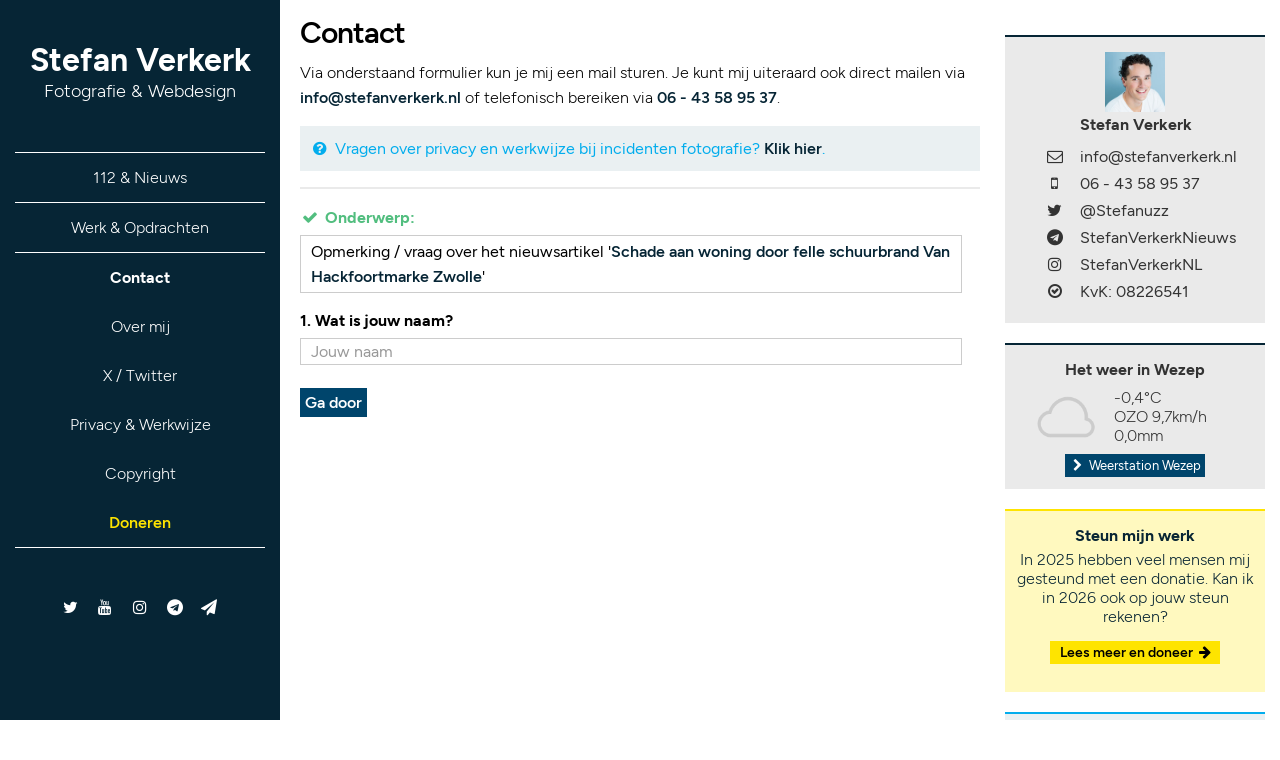

--- FILE ---
content_type: text/html; charset=UTF-8
request_url: https://www.stefanverkerk.nl/contact/vragen/nieuws_12765/
body_size: 5435
content:
<!doctype html>
<!--[if lt IE 7]>      <html class="no-js lt-ie9 lt-ie8 lt-ie7" lang=""> <![endif]-->
<!--[if IE 7]>         <html class="no-js lt-ie9 lt-ie8" lang=""> <![endif]-->
<!--[if IE 8]>         <html class="no-js lt-ie9" lang=""> <![endif]-->
<!--[if gt IE 8]><!--> <html class="no-js" lang=""> <!--<![endif]-->
    <head>
        <meta charset="utf-8">
        <meta http-equiv="X-UA-Compatible" content="IE=edge,chrome=1">
        <title>Contact - Stefan Verkerk Fotografie &amp; Webdesign</title>
        <meta name="description" content="">
        <meta name="viewport" content="width=device-width, initial-scale=1.0, maximum-scale=1.0">
		<meta name="twitter:card" content="summary" />
		<meta name="twitter:site" content="@stefanuzz" />
		<meta name="twitter:creator" content="@stefanuzz" />
		<meta property="og:url" content="https://www.stefanverkerk.nl/contact/" />
		<meta property="og:title" content="Contactgegevens Stefan Verkerk" />
		<meta property="og:type" content="article" />
		<meta property="og:description" content="Neem contact op met Stefan Verkerk via info@stefanverkerk.nl" />
		<meta property="og:image" content="https://www.stefanverkerk.nl/img/overmij.jpg" />
		<meta property="og:site_name" content="Stefan Verkerk Fotografie en Webdesign" />
		<meta property="og:locale" content="nl_NL" />                <link rel="apple-touch-icon" sizes="180x180" href="/img/icon-default-2023/apple-touch-icon.png">
        <link rel="icon" type="image/png" sizes="32x32" href="/img/icon-default-2023/favicon-32x32.png">
        <link rel="icon" type="image/png" sizes="16x16" href="/img/icon-default-2023/favicon-16x16.png">
        <link rel="manifest" href="/img/icon-default-2023/site.webmanifest">
        <link rel="mask-icon" href="/img/icon-default-2023/safari-pinned-tab.svg" color="#5bbad5">
        <meta name="msapplication-TileColor" content="#062535">
        <meta name="theme-color" content="#062535">
        <meta name="application-name" content="StefanVerkerk.nl">
        <link rel="alternate" type="application/rss+xml" title="Nieuws artikelen RSS" href="/rss/" />  
        <link rel="stylesheet" href="//maxcdn.bootstrapcdn.com/font-awesome/4.7.0/css/font-awesome.min.css">
        <link rel="stylesheet" href="/css/main.css">
        <link rel="stylesheet" href="/css/animate.min.css">
        <link rel="stylesheet" href="/css/weatherfont.css">
        <link rel="stylesheet" href="/css/weather-icons-wind.min.css">  
        <link rel="stylesheet" href="/css/pbox.v2.css">  
        <link rel="stylesheet" href="/css/flickity.css">  
        <script src="/js/jquery.js" dfer></script>
        <script src="/js/jquery-ui.min.js" dfer></script>
        <script src="/admin/js/datepicker-nl.js"></script>
        <script src="/js/hammer.js" dfer></script>
        <script src="/js/timer.js" dfer></script>
        <script src="/js/pbox.v2.js?a" dfer></script>
        <script src="/js/flickity.js" dfer></script>
        <script src="/js/main.js?20260122" dfer></script> 
        <script src="/js/base64.js" dfer></script> 
        <script src="/js/cookie.js" dfer></script>   
        <script src="/js/highcharts.61.min.js" dfer></script> 
        <script src="/js/viewport.js" dfer></script>
        <script src="/js/doneren.js" dfer></script>
        <script type="text/javascript">
                    var _paq=window._paq=window._paq||[];_paq.push(["trackPageView"]),_paq.push(["enableLinkTracking"]),function(){var e="//www.stefanverkerk.nl/piwik/";_paq.push(["setTrackerUrl",e+"matomo.php"]),_paq.push(["setSiteId","1"]);var a=document,t=a.createElement("script"),p=a.getElementsByTagName("script")[0];t.type="text/javascript",t.async=!0,t.src=e+"matomo.js",p.parentNode.insertBefore(t,p)}();
        </script>
    </head>
    <body>

    <div id="navigatie">

        <div id="logo">
                            <a href="/" data-action="voorpagina">Stefan Verkerk<br />
                <span class="sublogo">Fotografie &amp; Webdesign</span>
                        </a>
        </div>

        <div id="menu">
            <ul class="menu">
                                <li class="menu " data-menu="nieuws"><a href="/" data-action="voorpagina">112 &amp; Nieuws</a></li>
                <li class="submenu" data-menu="nieuws">
                    <ul data-menu="nieuws">
                        <li><a href="/nieuws/" data-action="nieuws" title="Overzicht nieuws van ongevallen en branden op de Noord-Veluwe">Nieuwsarchief</a></li>
                        <li><a href="/foto/" data-action="foto" title="Foto archief met foto's van ongevallen en branden op de Noord-Veluwe">Foto's</a></li>
                        <li><a href="/video/" data-action="video" title="Archief met video's van ongevallen en branden op de Noord-Veluwe">Video's</a></li>
                        <li><a href="/kaart/" data-action="kaart" title="Locatie nieuwsartikelen en incidenten op een kaart">Kaart</a></li>
                        <li><a href="/p2000/" data-action="alarmeringen" title="P2000 alarmeringen brandweer, politie en traumahelikopter op de Noord-Veluwe">P2000</a></li>
                        <li><a href="/hetweer/" data-action="hetweer" title="Actuele waarnemingen Weerstation Wezep">Weerstation</a></li>
                                                <li class="menu-doneren"><a href="/doneren/" data-action="Doneren" title="Doneren">Doneren</a></li>
                    </ul>
                </li>
                                <li class="menu" data-menu="werk"><a href="/werk/" title="Werk &amp; Opdrachten door Stefan Verkerk" data-action="werk">Werk &amp; Opdrachten</a></li>
                <li class="submenu" data-menu="werk">   
                    <ul data-menu="werk">
                        <li><a href="https://beeldbank.svfw.nl/" target="_blank" title="Beeldbank Stefan Verkerk Fotografie en Webdesign">Beeldbank</a></li>
                        <li><a href="/portfolio/" data-action="portfolio" title="Fotografie portfolio van Stefan Verkerk">Portfolio</a></li>
                        <li><a href="/projecten/" data-action="projecten" title="Fotografie projecten door Stefan Verkerk">Projecten</a></li>
                        <li><a href="/webdesign/" data-action="webdesign" title="Webdesign portfolio Stefan Verkerk">Webdesign</a></li>
                    </ul>
                </li>
                                <li class="menu actief" data-menu="contact"><a href="/contact/" title="Neem contact op met Stefan Verkerk" data-action="contact">Contact</a></li>
                <li class="submenu submenuOpen" data-menu="contact">   
                    <ul data-menu="contact">
                        <li><a href="/overmij/" data-action="overmij" title="Meer informatie over Stefan Verkerk">Over mij</a></li>
                        <li><a href="https://x.com/bouwfotograaf" target="_blank" title="Tweets van Stefan Verkerk (@Bouwfotograaf)">X / Twitter</a></li>
                        <li><a href="/privacy/" data-action="privacy" title="Privacy &amp; Werkwijze">Privacy &amp; Werkwijze</a></li>
                        <li><a href="/copyright/" data-action="copyright" title="Copyright &amp; Disclaimer">Copyright</a></li>
                        <li class="menu-doneren"><a href="/doneren/" data-action="Doneren" title="Doneren">Doneren</a></li>
                    </ul>
                </li>
            </ul>

            <div id="social">
                <a href="https://x.com/bouwfotograaf" target="_blank" title="Stefan Verkerk op Twitter: @Bouwfotograaf"><i class="fa fa-twitter fa-fw"></i></a> <a href="//www.youtube.com/user/stefanverkerknl" target="_blank" title="Stefan Verkerk op YouTube: StefanVerkerkNL"><i class="fa fa-youtube fa-fw"></i></a> <a href="//www.instagram.com/stefanverkerknl" target="_blank" title="Stefan Verkerk op Instagram: StefanVerkerkNL"><i class="fa fa-instagram fa-fw"></i></a> <a href="//telegram.me/stefanverkerknieuws" title="Stefan Verkerk Nieuws op Telegram: @StefanVerkerkNieuws"><i class="fa fa-telegram fa-fw"></i></a> <a href="//telegram.me/stefanverkerk" title="Stefan Verkerk op Telegram: @StefanVerkerk"><i class="fa fa-send fa-fw"></i></a>
            </div>
        </div>

    </div>

    <div id="container">
        
        
        <div id="submenu">
            <ul>
                                <li><a href="/overmij/" data-action="overmij">Over mij</a></li><li><a href="/twitter/" data-action="twitter">Twitter</a></li><li><a href="/privacy/" data-action="privacy">Privacy &amp; Werkwijze</a></li><li><a href="/copyright/" data-action="copyright">Copyright</a></li><li class="menu-doneren"><a href="/doneren/" data-action="Doneren" title="Doneren">Doneren</a></li>
                            </ul>
        </div>

        <div id="content">
            <div class="contentPadding">

<h2 class="nieuwsTitel">Contact</h2>

	Via onderstaand formulier kun je mij een mail sturen. Je kunt mij uiteraard ook direct mailen via <a href="mailto:info@stefanverkerk.nl" target="_blank" title="Emailadres Stefan Verkerk">info@stefanverkerk.nl</a> of telefonisch bereiken via <a href="tel:0031643589537" target="_blank" title="Telefoonnummer Stefan Verkerk">06 - 43 58 95 37</a>.<p />

	<div class="contactPrivacy">
		<i class="fa fa-question-circle fa-fw"></i> Vragen over privacy en werkwijze bij incidenten fotografie? <a href="/privacy/" data-action="privacy" title="Meer informatie over privacy en werkwijze">Klik hier</a>.
	</div>

	<hr class="contactlijn" />

		<div class="contactStap">

		<div class="contactBlokLinks contactValid">
			<i class="fa fa-check fa-fw"></i> Onderwerp:
		</div>
		<div class="contactBlokRechts">
			<div class="contactOnderwerp contactItemId" data-id="nieuws_12765">
				Opmerking / vraag over het nieuwsartikel '<a href="/nieuws/12765/schade_aan_woning_door_felle_schuurbrand_van_hackfoortmarke_zwolle/" target="_blank" title="Nieuws: Schade aan woning door felle schuurbrand Van Hackfoortmarke Zwolle">Schade aan woning door felle schuurbrand Van Hackfoortmarke Zwolle</a>'			</div>
		</div>

	</div>
		<div class="contactStap contactStap1">

		<div class="contactBlokLinks">
			<b>1. Wat is jouw naam?</b>
		</div>
		<div class="contactBlokRechts">
			<input type="text" class="contactNaam" placeholder="Jouw naam" name="naam" />
		</div>

	</div>

	<div class="contactStap contactStap2 nonactief" style="display:none; overflow:hidden;">
		<div class="contactBlokLinks">
			<b>2. Wat is jouw emailadres?</b>
		</div>
		<div class="contactBlokRechts">
			<input type="text" class="contactEmailadres" placeholder="Jouw emailadres" name="emailadres" />
		</div>
	</div>

	<div class="contactStap contactStap3 nonactief" style="display:none; overflow:hidden;">
		<div class="contactBlokLinks">
			<b>3. Wat is jouw telefoonnummer?</b>
		</div>
		<div class="contactBlokRechts">
			<input type="text" class="contactTelefoonnummer" placeholder="Jouw telefoonnummer (niet verplicht)" name="telefoon" />
		</div>
	</div>

	<div class="contactStap contactStap4 nonactief" style="display:none; overflow:hidden;">
		<div class="contactBlokLinks">
			<b>4. Typ hieronder jouw opmerking en/of vraag:</b>
		</div>
		<div class="contactBlokRechts">
			<textarea style="width:calc(100% - 20px);" rows="10" placeholder="Hier kun je je opmerking en/of vraag intypen..." class="contactBericht"></textarea>
		</div>
	</div>

	<span class="button gaVerder">Ga door</span><p />

</div>

<script>
$.fn.selectRange = function(start, end) {
    if(end === undefined) {
        end = start;
    }
    return this.each(function() {
        if('selectionStart' in this) {
            this.selectionStart = start;
            this.selectionEnd = end;
        } else if(this.setSelectionRange) {
            this.setSelectionRange(start, end);
        } else if(this.createTextRange) {
            var range = this.createTextRange();
            range.collapse(true);
            range.moveEnd('character', end);
            range.moveStart('character', start);
            range.select();
        }
    });
};

$.fn.extend({
    animateCss: function (animationName) {
        var animationEnd = 'webkitAnimationEnd mozAnimationEnd MSAnimationEnd oanimationend animationend';
        $(this).addClass('animated ' + animationName).one(animationEnd, function() {
            $(this).removeClass('animated ' + animationName);
        });
    }
});

function stap1(){
	if($('.contactNaam').val().length > 0){
		$('.contactStap1 input').removeClass('animated shake errorInput');
		$('.contactStap1 .contactBlokLinks').animate({
			opacity: '0'
		}, 200, function(){
			$('.contactStap1 .contactBlokLinks').addClass('contactValid').html('<i class="fa fa-check fa-fw"></i> Jouw naam:');
			$('.contactStap1 .contactBlokLinks').animate({
				opacity: '1'
			}, 200);
			$('.contactStap2').removeClass('nonactief');
			$('.contactStap2').slideDown();
			$('.contactStap2 .contactBlokLinks').addClass('animated fadeInLeft');			
			$('.contactStap2 .contactBlokRechts').addClass('animated fadeInLeft');
			$('.contactStap2 .contactBlokRechts input').focus();
		});
	}else{
		$('.contactStap1 input').animateCss('shake');
		$('.contactStap1 input').addClass('errorInput');
		$('.contactStap1 .contactBlokLinks').addClass('errorText');
	}
}
function stap2(){
	if($('.contactEmailadres').val().length > 0){		
		$('.contactStap2 input').removeClass('animated shake errorInput');
		$('.contactStap2 .contactBlokLinks').animate({
			opacity: '0'
		}, 200, function(){
			$('.contactStap3').removeClass('nonactief');
			$('.contactStap2 .contactBlokLinks').addClass('contactValid').html('<i class="fa fa-check fa-fw"></i> Jouw emailadres:');
			$('.contactStap2 .contactBlokLinks').animate({
				opacity: '1'
			}, 200);
			$('.contactStap3').slideDown();
			$('.contactStap3 .contactBlokLinks').addClass('animated fadeInLeft');			
			$('.contactStap3 .contactBlokRechts').addClass('animated fadeInLeft');
			$('.contactStap3 .contactBlokRechts input').focus();
		});
	}else{
		$('.contactStap2 input').animateCss('shake');
		$('.contactStap2 input').addClass('errorInput');
		$('.contactStap2 .contactBlokLinks').addClass('errorText');
	}
}
function stap3(){
	if($('.contactTelefoonnummer').val().length > 0){
		$('.gaVerder').fadeOut(200);
		$('.contactStap3 .contactBlokLinks').animate({
			opacity: '0'
		}, 200, function(){
			$('.contactStap3').removeClass('nonactief');		
			$('.contactStap3 .contactBlokLinks').addClass('contactValid').html('<i class="fa fa-check fa-fw"></i> Jouw telefoonnummer:');
			$('.contactStap3 .contactBlokLinks').animate({
				opacity: '1'
			}, 200);
			$('.contactStap4').slideDown();
			if($('.contactNaam').val().length > 0){
				groet = '\n\n\nMet vriendelijke groet,\n' + $('.contactNaam').val();
			}else{
				groet = '';
			}
			$('.contactStap4').removeClass('nonactief');
			$('.contactStap4 textarea').val('Goedemorgen Stefan,\n' + groet);
			$('.contactStap4 textarea').selectRange(21);
			$('.contactStap4 .contactBlokLinks').addClass('animated fadeInLeft');			
			$('.contactStap4 .contactBlokRechts').addClass('animated fadeInLeft');
			$('.contactStap4 .contactBlokRechts textarea').focus();
			$('.gaVerder').html('Verstuur bericht');
			$('.gaVerder').fadeIn(200);
		});
	}else{
		$('.contactStap4').slideDown();
		$('.gaVerder').fadeOut(200);
		if($('.contactNaam').val().length > 0){
			groet = '\n\n\nMet vriendelijke groet,\n' + $('.contactNaam').val();
		}else{
			groet = '';
		}
		$('.contactStap4').removeClass('nonactief');
		$('.contactStap4 textarea').val('Goedemorgen Stefan,\n' + groet);
		$('.contactStap4 textarea').selectRange(21);
		$('.contactStap4 .contactBlokLinks').addClass('animated fadeInLeft');			
		$('.contactStap4 .contactBlokRechts').addClass('animated fadeInLeft');
		$('.contactStap4 .contactBlokRechts textarea').focus();
		$('.gaVerder').html('Verstuur bericht');
		$('.gaVerder').fadeIn(200);
	}
}

var pD;

function stapSubmit(){
	if($('.contactNaam').val().length > 0){
		door = true;
		$('.contactStap1 input').removeClass('animated shake errorInput');
		if(!($('.contactStap1 .contactBlokLinks').hasClass('contactValid'))){
			$('.contactStap1 .contactBlokLinks').animate({
				opacity: '0'
			}, 200, function(){
				$('.contactStap1 .contactBlokLinks').addClass('contactValid').html('<i class="fa fa-check fa-fw"></i> Jouw naam:');
				$('.contactStap1 .contactBlokLinks').animate({
					opacity: '1'
				}, 200);
			});
		}
	}else{
		$('.contactStap1 .contactBlokLinks').removeClass('contactValid');
		$('.contactStap1 .contactBlokLinks').html('<b>1. Wat is jouw naam?</b>');
		$('.contactStap1 input').animateCss('shake');
		$('.contactStap1 input').addClass('errorInput');
		$('.contactStap1 .contactBlokLinks').addClass('errorText');
		door = false;
	}

	if($('.contactEmailadres').val().length > 0){
		$('.contactStap2 input').removeClass('animated shake errorInput');
		if(!($('.contactStap2 .contactBlokLinks').hasClass('contactValid'))){
			$('.contactStap2 .contactBlokLinks').animate({
				opacity: '0'
			}, 200, function(){
				$('.contactStap2 .contactBlokLinks').addClass('contactValid').html('<i class="fa fa-check fa-fw"></i> Jouw emailadres:');
				$('.contactStap2 .contactBlokLinks').animate({
					opacity: '1'
				}, 200);
			});
		}
	}else{
		$('.contactStap2 .contactBlokLinks').removeClass('contactValid');
		$('.contactStap2 .contactBlokLinks').html('<b>2. Wat is jouw emailadres?</b>');
		$('.contactStap2 input').animateCss('shake');
		$('.contactStap2 input').addClass('errorInput');
		$('.contactStap2 .contactBlokLinks').addClass('errorText');
		door = false;
	}

	if($('.contactBericht').val().length > 0){
		if(!($('.contactStap4 .contactBlokLinks').hasClass('contactValid'))){
			$('.contactStap4 .contactBlokLinks').animate({
				opacity: '0'
			}, 200, function(){
				$('.contactStap4 .contactBlokLinks').addClass('contactValid').html('<i class="fa fa-check fa-fw"></i> Jouw bericht:');
				$('.contactStap4 .contactBlokLinks').animate({
					opacity: '1'
				}, 200);
			});
		}
	}else{
		$('.contactStap4 textarea').animateCss('shake');
		$('.contactStap4 textarea').addClass('errorInput');
		$('.contactStap4 .contactBlokLinks').addClass('errorText');
		door = false;
	}

	if(door == false){
		//
	}else{
		
		if(!pD){
			var r = confirm('Wil je het formulier verzenden?');
		}else{
			pD = true;
		}

		if(r){
			pD = false;
			$('.contactStap').slideUp(200);
			$('.gaVerder').slideUp(200, function(){
				var contactNaam = $('.contactNaam').val();
				var contactEmailadres = $('.contactEmailadres').val();
				var contactBericht = $('.contactBericht').val();
				var contactTelefoonnummer = $('.contactTelefoonnummer').val();
				var contactOnderwerp = $('.contactItemId').attr('data-id');

				$.ajax({
					url: '/module.contact.php',
					type: 'GET',
					data: 'naam=' + Base64.encode(contactNaam) + '&emailadres=' + Base64.encode(contactEmailadres) + '&bericht=' + Base64.encode(contactBericht) + '&telefoonnummer=' + Base64.encode(contactTelefoonnummer) + '&onderwerp=' + Base64.encode(contactOnderwerp),
					success:function(data){

						if(data == 'valid'){
							$('hr.contactlijn').after('<div class="succesbox" style="display:none;"><div class="valid box"><i class="fa fa-check fa-fw"></i> Super, je bericht is naar mij verstuurd. Ik zal proberen zo snel mogelijk een reactie te sturen.</div><a href="/" data-action="voorpagina" class="button"><i class="fa fa-arrow-left fa-fw"></i> Terug naar de voorpagina</a></div>');
							$('.succesbox').fadeIn(200);
						}else{
							$('hr').after('<div class="error box">' + data + '</div>');
							$('.contactStap').slideDown();
							$('.gaVerder').slideDown();
						}

					}
				});
			});
			$('.error').remove();			
		}
	}
}
$(function(){
	$('.contactNaam').keyup(function(e){
	    if(e.keyCode == 13){
	        stap1();
	    }
	});
	$('.contactEmailadres').keyup(function(e){
	    if(e.keyCode == 13){
	        stap2();
	    }
	});
	$('.contactTelefoonnummer').keyup(function(e){
	    if(e.keyCode == 13){
	        stap3();
	    }
	});
	$(document).on('dblclick', '.gaVerder', function(){
		// Niks doen
	});
	$(document).on('click', '.gaVerder', function(){
		if($('.contactStap2').hasClass('nonactief')){
			stap1();
		}else if($('.contactStap3').hasClass('nonactief')){
			stap2();
		}else if(($('.contactStap4').hasClass('nonactief'))){
			stap3();
		}else if(!($('.contactStap4').hasClass('nonactief'))){
			stapSubmit();
		}
	});
});
</script>
<div id="paginaTitel" data-title="Contact - Stefan Verkerk Fotografie en Webdesign" class="hide"></div>
<div id="ogWaarden" data-url="https://www.stefanverkerk.nl/contact/" data-titel="Contactgegevens Stefan Verkerk" data-type="article" data-beschrijving="Neem contact op met Stefan Verkerk via info@stefanverkerk.nl" data-foto="https://www.stefanverkerk.nl/img/overmij.jpg" class="hide"></div>
            
            <div id="subpanel">
                
                <div class="panel panelContact">
                    <a href="/overmij/" data-action="overmij" title="Informatie over Stefan Verkerk">
                        <img src="/public/thumbs/img-stefanverkerk_150x150.c.jpg" style="width:60px; height:60px;" />
                    </a>
                    <table class="contact">
                        <tr class="naam">
                            <td></td>
                            <td><a href="/overmij/" data-action="overmij" title="Informatie over Stefan Verkerk">Stefan Verkerk</a></td>
                        </tr>
                        <tr>
                            <td><i class="fa fa-envelope-o fa-fw"></i></td>
                            <td><a href="/contact/" title="Contact opnemen met Stefan Verkerk" data-action="contact">info@stefanverkerk.nl</a></td>
                        </tr>
                        <tr>
                            <td><i class="fa fa-mobile fa-fw"></i></td>
                            <td><a href="tel:0031643589537">06 - 43 58 95 37</a></td>
                        </tr>
                        <tr>
                            <td><i class="fa fa-twitter fa-fw"></i></td>
                            <td><a href="https://x.com/stefanuzz" title="Stefan Verkerk op Twitter" target="_blank">@Stefanuzz</a></td>
                        </tr>                        <tr>
                            <td><i class="fa fa-telegram fa-fw"></i></td>
                            <td><a href="//www.t.me/stefanverkerknieuws" target="_blank" title="Stefan Verkerk Nieuws op Telegram">StefanVerkerkNieuws</a></td>
                        </tr>
                        <tr>
                            <td><i class="fa fa-instagram fa-fw"></i></td>
                            <td><a href="//www.instagram.com/stefanverkerknl" target="_blank" title="Stefan Verkerk op Instagram">StefanVerkerkNL</a></td>
                        </tr>
                        <tr>
                            <td><i class="fa fa-check-circle-o fa-fw"></i></td>
                            <td>KvK: 08226541</td>
                        </tr>
                    </table>
                </div>

                <div class="panel panelHetWeer">
                    <div class="panelKop">Het weer in Wezep</div>
                    <table class="weer">
                        <tr>
                            <td>
                                
                                <img src="/img/weer_bewolkt.png" style="width:60px; height:auto;" alt="Bewolkt" title="Bewolkt" />                            </td>
                            <td>-0,4&deg;C<br />
                                <span title="2 bft">OZO 9,7km/h</span><br />
                                0,0mm</td>
                        </tr>
                    </table>
                    <a href="/hetweer/" title="Weerstation Wezep" class="button" data-action="hetweer"><i class="fa fa-chevron-right fa-fw"></i> Weerstation Wezep</a>                      
                </div>

                <div class="panel doneerPanel donerenHideMobiel">

                    <div class="panelKop">Steun mijn werk</div>

                    <div class="doneerPanel-tekst">

                        In 2025 hebben veel mensen mij gesteund met een donatie. Kan ik in 2026 ook op jouw steun rekenen? <p />

                        <a href="/doneren/" data-action="doneren" class="doneerPanel-button">Lees meer en doneer <i class="fa fa-arrow-right fa-fw"></i></a>

                    </div>

                </div>

                <div class="panel twitterPanel">
                    <span class="panelKop"><i class="fa fa-twitter fa-fw" style="color:#03ADED;"></i> <a href="https://x.com/stefanuzz" title="Stefan Verkerk op Twitter" target="_blank">Stefanuzz</a></span>

                    <div id="tweets">
                        <a href="https://x.com/stefanuzz" title="Stefan Verkerk op Twitter" class="button" target="_blank"><i class="fa fa-chevron-right fa-fw"></i> @Stefanuzz op Twitter/X</a>
                                            </div>
                    <div style="display: none;"><span class="tweetsLeft" style="display:none;"><i class="fa fa-chevron-up fa-fw"></i></span> <span class="tweetsAction tweetsRight"><i class="fa fa-chevron-down fa-fw"></i></span></div>

                </div>
            </div>            
        </div>

        <div id="copyright">

            <hr />

            <span>&copy; Stefan Verkerk Fotografie en Webdesign 2008 - 2026<p />
            <span class="statistieken"></span> <a href="/statistieken/" data-action="statistieken">Bekijk statistieken</a><br />
            <a href="/copyright/" data-action="copyright">Copyright &amp; disclaimer</a> - <a href="/contact/" data-action="contact">Contact</a> - <a href="/sitemap/" data-action="sitemap">Sitemap</a> - <a href="/rss/" target="_blank" class="rss"><i class="fa fa-rss-square"></i> RSS</a></span>

        </div>


    </div>
    


    </body>
</html>


--- FILE ---
content_type: text/html; charset=UTF-8
request_url: https://www.stefanverkerk.nl/module.statistieken.php
body_size: -246
content:
<b>Nu online:</b> 2 bezoekers, 54 crawlers

--- FILE ---
content_type: application/javascript
request_url: https://www.stefanverkerk.nl/js/pbox.v2.js?a
body_size: 2921
content:
function touchStart(event,passedName) {
	event.preventDefault();
}

function isRetinaDisplay() {
	if (window.matchMedia) {
	    var mq = window.matchMedia("only screen and (min--moz-device-pixel-ratio: 1.3), only screen and (-o-min-device-pixel-ratio: 2.6/2), only screen and (-webkit-min-device-pixel-ratio: 1.3), only screen  and (min-device-pixel-ratio: 1.3), only screen and (min-resolution: 1.3dppx)");
	    return (mq && mq.matches || (window.devicePixelRatio > 1)); 
	}
}

var toets = 0;


$(function(){

	$(document).keydown(function(e){
	if(e.keyCode == 27){
		pboxClose();
	}

});

$(document).on('click', '.pbox-sluit', function(){
	pboxClose();
});
$(document).on('click', '.doneren-pbox-button-click', function(){
	pboxClose();
});	

$(document).on('click', '.pbox-open', function(){

	var foto = $('.carousel-cel.is-selected').attr('data-url');
	window.open(foto);

});

$(window).resize(function() {
	pboxChangeImageSize();
});

var $maincarousel;

$(document).on('click', '.pbox_item', function(e){

	e.preventDefault();

	var id = $(this).closest('section.pbox').attr('data-id');
	var i = 0;
	$.each($('section.pbox[data-id=' + id + '] .pbox_item'), function(){
		$(this).attr('data-i', i);
		i++;
	});

	var index = $(this).attr('data-i');

	var urls = [];

	$.each($('section.pbox[data-id=' + id + '] .pbox_item'), function(){

		var url = $(this).attr('href');
		urls.push(url);  				

	});

	if($('.pbox-carousel').length < 1){
		$('body').append('<div class="pbox-carousel" style="display:none;"></div>');
	}

	$('.pbox-carousel').html('').hide().attr('data-id', id);
	$('.pbox-carousel').append('<div class="pbox-onderschrift"><div class="pbox-titel"></div></div>');
	$('.pbox-onderschrift').append('<div class="pbox-aantal"></div>');
	$('.pbox-carousel').append('<div class="pbox-opties"><div class="pbox-open"><i class="fa fa-download fa-fw"></i> <i class="fa fa-search-plus"></i></div> <div class="pbox-sluit"><i class="fa fa-times fa-fw"></i></div></div>');
	$('.pbox-carousel').append('<div class="main-carousel"></div>');

	$('.pbox-carousel').show();
	$('html,body').css('overflow', 'hidden');

	var i = 0;
	$.each(urls, function(){
		if(urls[i] == '#doneren'){

			var html = '';

			html += '<div class="doneren-pbox-container">';

			html += '<span class="doneren-pbox-kop">Bedankt voor het bekijken van deze fotoserie!</span><p />';

			html += '<span class="doneren-pbox-subtitel">Het laatste nieuws bezorgen bij jou is al jarenlang een belangrijk deel van mijn werk.</span><p />';

			html += '<span class="doneren-pbox-titel">Door te doneren, steun je mijn werk en kan ik blijven investeren in goede foto\'s en video\'s.</span><div class="doneren-pbox-hr"></div>';

			html += '<a href="/doneren/" class="doneren-pbox-button-click"><div class="doneren-pbox-button">Lees meer en doneer! <i class="fa fa-arrow-right fa-fw"></i></div></a><p /><span style="font-size:11px;">iOS gebruikers: doet de knop het niet? Klik op de <i class="fa fa-times fa-fw"></i> rechtsboven en klik dan in het menu op Doneren</span>';

			html += '</div>';


			$('.main-carousel').append('<div class="carousel-cel" ontouchstart="touchStart(event);" style="width:100%; position:relative; display:block; color:#FFF;" data-i="' + i + '" data-url="' + urls[i] + '">' + html + '</div>');
		}else{
			$('.main-carousel').append('<div class="carousel-cel" ontouchstart="touchStart(event);" style="width:100%; position:relative;" data-i="' + i + '" data-url="' + urls[i] + '"><div class="pbox-loading" style="display:none;"><i class="fa fa-spinner fa-spin"></i> Laden...</div></div>');
		}
		i++;
	});

	$maincarousel = $('.main-carousel').flickity({
	  // options
	  cellAlign: 'left',
	  contain: true,
	  pageDots: false
	});
	$maincarousel.focus();

	$('.main-carousel').flickity('select', index, false, true);
	$('.main-carousel').on('staticClick.flickity', function(event, pointer, cellElement, cellIndex){
			if(event.originalEvent.target.classList[0] == 'carousel-cel'){
				pboxClose();
			}
		});
	});

	$(document).on('select.flickity', function(event, i){
		
		var cel = $('.carousel-cel[data-i=' + i + ']');
		var url = cel.attr('data-url');
		
		if(!$('.carousel-cel[data-i=' + i + '] img').length){
			
			$('.carousel-cel[data-i=' + i + ']').append('<img src="' + url + '" style="display:none;" />');

			var loadTimeout = setTimeout(function(){
				$('.carousel-cel[data-i=' + i + '] .pbox-loading').fadeIn(200);
			},1000);

			var image = new Image();
			image.src = url;
			image.onload = function(){
				pboxChangeImageSize();
				clearTimeout(loadTimeout);
				$('.carousel-cel[data-i=' + i + '] .pbox-loading').fadeOut(200);
				setTimeout(function(){
					$('.carousel-cel[data-i=' + i + '] img').fadeIn(200);
				},200);
			}				
	
		}

		var id = $('.pbox-carousel').attr('data-id');
		var titel = $('section.pbox[data-id=' + id + '] .pbox_item[data-i=' + i + ']').attr('title');

		var aantal = $('section.pbox[data-id=' + id + '] .pbox_item').length;
		if(url == '#doneren'){

			$('.pbox-aantal').fadeOut(200);
			$('.pbox-titel').fadeOut(200);
			$('.pbox-open').fadeOut(200);

			$.ajax({
				url: '/ajax.query.doneren.php',
				data: {
					actie: 'pbox',
					fotoalbum_id: id
				},
				type: 'POST'
			});

		}else{
			
			if($('.doneren-pbox-container')){
				$('.pbox-aantal').html('Foto ' + (i+1) + ' / ' + (aantal-1));
			}else{
				$('.pbox-aantal').html('Foto ' + (i+1) + ' / ' + aantal);
			}			

			$('.pbox-titel').html(titel);
			$('.pbox-aantal').fadeIn(200);
			$('.pbox-titel').fadeIn(200);
			$('.pbox-open').fadeIn(200);

		}
	});

}); 

function pboxChangeImageSize(){

	var vpWidth = window.innerWidth;
	var vpHeight = window.innerHeight;

	$('.carousel-cel').each(function(){

		if($(this).find('img').length > 0){

			var img = $(this).find('img');
			var i = $(this).attr('data-i');

			var image = new Image();
			image.src = img.attr('src');

			image.onload = function(){
				var imageWidth = image.naturalWidth;
				var imageHeight = image.naturalHeight;

				if(img.attr('src').indexOf('@2x') == '-1'){
					var retina = 1;
				}else{
					if(isRetinaDisplay()){
						var retina = 2;
					}else{
						var retina = 1;
					}
				}

				if(retina == 1){
					//console.log('retina 1: ' + image.src);
					if(imageWidth > vpWidth && imageHeight > vpHeight){
						if(imageHeight > imageWidth){
							var showWidth = vpWidth;
							var showHeight = (showWidth * imageHeight) / imageWidth;
							if(showHeight > vpHeight){
								showHeight = vpHeight;
								showWidth = (imageWidth * vpHeight) / imageHeight;
								img.css('position', 'absolute');
								var posTop = '0px';
								var posLeft = (vpWidth / 2) - (showWidth / 2) + 'px';
								img.css('top', posTop);
								img.css('left', posLeft);
								//console.log('a');
							}else{
								var posLeft = '0px';
								var posTop = (vpHeight / 2) - (showHeight / 2) + 'px';
								img.css('position', 'absolute');
								img.css('left', posLeft);
								img.css('top', posTop);
								//console.log('b');
							}
						}else{
							var showHeight = vpHeight;
							var showWidth = (showHeight * imageWidth) / imageHeight;
							if(showWidth > vpWidth){
								var showWidth = vpWidth;
								var showHeight = (imageHeight * vpWidth) / imageWidth;
								var posLeft = '0px';
								var posTop = (vpHeight / 2) - (showHeight / 2) + 'px';
								img.css('position', 'absolute');
								img.css('left', posLeft);
								img.css('top', posTop);
								//console.log('c');
							}else{
								var posLeft = (vpWidth / 2) - (showWidth / 2) + 'px';
								var posTop = '0px';
								img.css('position', 'absolute');
								img.css('left', posLeft);
								img.css('top', posTop);
								//console.log('d');
							}
						}
					}else if(imageWidth > vpWidth){
						var showWidth = vpWidth;
						var showHeight = (imageHeight * vpWidth) / imageWidth;	
						var posTop = (vpHeight / 2) - (showHeight / 2) + 'px';
						//console.log(posTop);
						img.css('position', 'absolute');
						img.css('top', posTop);
						img.css('left', 0);
						//console.log('e');
					}else if(imageHeight > vpHeight){
						var showHeight = vpHeight;
						var showWidth = (imageWidth * vpHeight) / imageHeight;
						var posLeft = (vpWidth / 2) - (showWidth / 2) + 'px';
						img.css('position', 'absolute');
						img.css('top', 0);
						img.css('left', posLeft);
						//console.log('f');
					}else{
						var showWidth = imageWidth;
						var showHeight = 'auto';
						var posLeft = (vpWidth / 2) - (imageWidth / 2) + 'px';
						var posTop = (vpHeight / 2) - (imageHeight / 2) + 'px';
						img.css('position', 'absolute');
						img.css('top', posTop);
						img.css('left', posLeft);
						//console.log('g');
					}
					img.css('width', showWidth);
					img.css('height', showHeight);
					$('.flickity-viewport').css('height', '100%');
				}else{					
					//console.log('retina 2: ' + image.src);
					// Als width en height allebei groter zijn...
					if((imageWidth / retina) > vpWidth && (imageHeight / retina) > vpHeight){
						if(imageHeight > imageWidth){
							var showWidth = vpWidth;
							var showHeight = (showWidth * imageHeight) / imageWidth;
							if(showHeight > vpHeight){
								showHeight = vpHeight;
								showWidth = ((imageWidth / retina) * vpHeight) / (imageHeight / retina);
								img.css('position', 'absolute');
								var posTop = '0px';
								var posLeft = (vpWidth / retina) - (showWidth / retina) + 'px';
								var percLeft = 'calc(50% - ' + ((vpHeight * imageWidth) / imageHeight) / retina + 'px)';
								img.css('top', posTop);
								img.css('left', posLeft);
								//console.log('a');
							}else{
								var posLeft = '0px';
								var posTop = (vpHeight / retina) - (showHeight / retina) + 'px';
								var percTop = 'calc(50% - ' + ((vpWidth * imageHeight) / imageWidth) / retina + 'px)';
								img.css('position', 'absolute');
								img.css('left', posLeft);
								img.css('top', posTop);
								//console.log('b');
							}
						}else{
							var showHeight = vpHeight;
							var showWidth = (showHeight * imageWidth) / imageHeight;
							if(showWidth > vpWidth){
								showWidth = vpWidth;
								showHeight = ((imageHeight / retina) * vpWidth) / (imageWidth / retina);
								var posLeft = '0px';
								var posTop = (vpHeight / retina) - (showHeight / retina) + 'px';
								//var percTop = 'calc(50% - ' + ((vpWidth * imageHeight) / imageWidth) / retina + 'px)';
								img.css('position', 'absolute');
								img.css('left', posLeft);
								img.css('top', posTop);
								//console.log('c');
							}else{
								var posLeft = (vpWidth / retina) - (showWidth / retina) + 'px';
								//var percLeft = 'calc(50% - ' + ((vpHeight * imageWidth) / imageHeight) / retina + 'px)';
								var posTop = '0px';
								img.css('position', 'absolute');
								img.css('left', posLeft);
								img.css('top', posTop);
								//console.log('d');
							}
						}
					}else if((imageWidth / retina) > vpWidth){
						var showWidth = vpWidth;
						var showHeight = ((imageHeight / retina) * vpWidth) / (imageWidth / retina);
						//var percTop = 'calc(50% - ' + ((vpWidth * imageHeight) / imageWidth) / retina + 'px)';
						var posTop = (vpHeight / retina) - (showHeight / retina) + 'px';
						img.css('position', 'absolute');
						img.css('top', posTop);
						img.css('left', 0);
						//console.log('e');
					}else if((imageHeight / retina) > vpHeight){
						var showHeight = vpHeight;
						var showWidth = ((imageWidth / retina) * vpHeight) / (imageHeight / retina);
						var posLeft = (vpWidth / retina) - (showWidth / retina) + 'px';
						//var percLeft = 'calc(50% - ' + ((vpHeight * imageWidth) / imageHeight) / retina + 'px)';
						img.css('position', 'absolute');
						img.css('top', 0);
						img.css('left', posLeft);
						//console.log('f');
					}else{
						if(retina == 2){
							var retinaV = 4;
						}else{
							var retinaV = 0;
						}
						var showWidth = imageWidth / retina;
						var showHeight = 'auto';
						var posLeft = (vpWidth / retina) - (imageWidth / retinaV) + 'px';
						var posTop = (vpHeight / retina) - (imageHeight / retinaV) + 'px';
						//var percTop = 'calc(50% - ' + (imageHeight / 4) + 'px)';
						//var percLeft = 'calc(50% - ' + (imageWidth / 4) + 'px)';
						img.css('position', 'absolute');
						img.css('top', posTop);
						img.css('left', posLeft);
						//console.log(posLeft);
						//console.log(posTop);
						//console.log('g');
					}

					img.css('width', showWidth);
					img.css('height', showHeight);
					$('.flickity-viewport').css('height', '100%');

				}

			}

		}else if($(this).find('.doneren-pbox-container').length){
			//console.log('doneren-pbox-container gevonden');

			var div = $('.doneren-pbox-container');
			var i = $(this).attr('data-i');


			var divWidth = div.outerWidth();
			var divHeight = div.outerHeight();

			if(divWidth > vpWidth && divHeight > vpHeight){
				if(divHeight > divWidth){
					var showWidth = vpWidth;
					var showHeight = (showWidth * divHeight) / divWidth;
					if(showHeight > vpHeight){
						showHeight = vpHeight;
						showWidth = (divWidth * vpHeight) / divHeight;
						div.css('position', 'absolute');
						var posTop = '0px';
						var posLeft = (vpWidth / 2) - (showWidth / 2) + 'px';
						div.css('top', posTop);
						div.css('left', posLeft);
						//console.log('a');
					}else{
						var posLeft = '0px';
						var posTop = (vpHeight / 2) - (showHeight / 2) + 'px';
						div.css('position', 'absolute');
						div.css('left', posLeft);
						div.css('top', posTop);
						//console.log('b');
					}
				}else{
					var showHeight = vpHeight;
					var showWidth = (showHeight * divWidth) / divHeight;
					if(showWidth > vpWidth){
						var showWidth = vpWidth;
						var showHeight = (divHeight * vpWidth) / divWidth;
						var posLeft = '0px';
						var posTop = (vpHeight / 2) - (showHeight / 2) + 'px';
						div.css('position', 'absolute');
						div.css('left', posLeft);
						div.css('top', posTop);
						//console.log('c');
					}else{
						var posLeft = (vpWidth / 2) - (showWidth / 2) + 'px';
						var posTop = '0px';
						div.css('position', 'absolute');
						div.css('left', posLeft);
						div.css('top', posTop);
						//console.log('d');
					}
				}
			}else if(divWidth > vpWidth){
				var showWidth = vpWidth;
				var showHeight = (divHeight * vpWidth) / divWidth;	
				var posTop = (vpHeight / 2) - (showHeight / 2) + 'px';
				//console.log(posTop);
				div.css('position', 'absolute');
				div.css('top', posTop);
				div.css('left', 0);
				//console.log('e');
			}else if(divHeight > vpHeight){
				var showHeight = vpHeight;
				var showWidth = (divWidth * vpHeight) / divHeight;
				var posLeft = (vpWidth / 2) - (showWidth / 2) + 'px';
				div.css('position', 'absolute');
				div.css('top', 0);
				div.css('left', posLeft);
				//console.log('f');
			}else{
				var showWidth = divWidth;
				var showHeight = 'auto';
				var posLeft = (vpWidth / 2) - (divWidth / 2) + 'px';
				var posTop = (vpHeight / 2) - (divHeight / 2) + 'px';
				div.css('position', 'absolute');
				div.css('top', posTop);
				div.css('left', posLeft);
				//console.log('g');
			}
			div.css('width', showWidth);
			div.css('height', showHeight);
			$('.flickity-viewport').css('height', '100%');
			
		}

	});

}

function pboxClose(){

	$('.pbox-carousel').fadeOut(200, function(){
		$('html,body').css('overflow', '');
		$('html,body').css('position', '').css('overflow-x', 'hidden');
		$('.pbox-carousel').html('');
		preventDubbeleBediening = false;
	});

}

--- FILE ---
content_type: application/javascript
request_url: https://www.stefanverkerk.nl/js/doneren.js
body_size: 2953
content:
var interval = '';

function number_format (number, decimals, decPoint, thousandsSep) { 
  number = (number + '').replace(/[^0-9+\-Ee.]/g, '')
  var n = !isFinite(+number) ? 0 : +number
  var prec = !isFinite(+decimals) ? 0 : Math.abs(decimals)
  var sep = (typeof thousandsSep === 'undefined') ? ',' : thousandsSep
  var dec = (typeof decPoint === 'undefined') ? '.' : decPoint
  var s = ''
  var toFixedFix = function (n, prec) {
    var k = Math.pow(10, prec)
    return '' + (Math.round(n * k) / k)
      .toFixed(prec)
  }
  s = (prec ? toFixedFix(n, prec) : '' + Math.round(n)).split('.')
  if (s[0].length > 3) {
    s[0] = s[0].replace(/\B(?=(?:\d{3})+(?!\d))/g, sep)
  }
  if ((s[1] || '').length < prec) {
    s[1] = s[1] || ''
    s[1] += new Array(prec - s[1].length + 1).join('0')
  }
  return s.join(dec)
}

$(document).ready(function(){


});

$(function(){

	$(document).on('click', '.doneren-bedrag', function(){
		$('.bedrag-geselecteerd').removeClass('bedrag-geselecteerd');
		$(this).addClass('bedrag-geselecteerd');
		$('.doneren-aangepast-bedrag').hide();
		$('.doneren-zelfkiezen').show();
		donerenUpdateStartButton();
	});

	$(document).on('click', '.doneren-zelfkiezen-trigger', function(){
		$('.bedrag-geselecteerd').removeClass('bedrag-geselecteerd');
		$('.doneren-zelfkiezen').hide();
		$('.doneren-aangepast-bedrag').show();
		$('.doneren-aangepast-bedrag').find('input').focus();
		$('.doneren-start-betaling').addClass('disabled');
		donerenUpdateStartButton();
	});

	$(document).on('change', 'input[name=emailadres],input[name=aangepast-bedrag]', function(){
		donerenUpdateStartButton();
	});

	$(document).on('click', '.doneren-start-betaling', function(){
		if(!$(this).hasClass('disabled')){
			if($('.doneren-bedrag.bedrag-geselecteerd').length){
				var bedrag = $('.doneren-bedrag.bedrag-geselecteerd').attr('data-bedrag');
			}else if($('input[name=aangepast-bedrag]').val().length){
				var bedrag = $('input[name=aangepast-bedrag]').val();
			}else{
				var bedrag = 0;
			}

			bedrag = bedrag.replace(',', '.');

			var emailadres = $('input[name=emailadres]').val();
			var naam = $('input[name=naam]').val();

			$.ajax({
				url: '/ajax.query.doneren.php',
				data: {
					bedrag: bedrag,
					emailadres: emailadres,
					naam: naam,
					actie: 'invoeren'
				},
				dataType: 'json',
				type: 'GET',
				success: function(data){

					if(data.status){

						$('.doneren-betalen').attr('data-hash', data.hash);
						$('.doneren-betalen-bedrag').attr('data-bedrag', data.bedrag).html('&euro; ' + number_format(data.bedrag, 2, ',', '.'));
						$('.doneren-betalen-emailadres').html(data.emailadres);
						if(data.naam){
							$('.doneren-betalen-naam').html(data.naam).css('color', '#000');
						}else{
							$('.doneren-betalen-naam').css('color', '#999').html('Niet opgegeven');
						}

						$('.doneren-formulier').fadeOut(200, function(){

							$('.doneren-betalen').fadeIn(200, function(){

							});
						});

					}else{
						alert(data.error);
					}

				}
			});
		}
	});

	$(document).on('click', '.doneren-wijzigen', function(){
		var hash = $('.doneren-betalen').attr('data-hash');
		var emailadres = $('.doneren-betalen-emailadres').html();
		$.ajax({
			url: '/ajax.query.doneren.php',
			data: {
				hash: hash,
				emailadres: emailadres,
				actie: 'wijzigen'
			},
			dataType: 'json',
			type: 'POST',
			success: function(data){
				if(data.status){
					$('.doneren-betalen').fadeOut(200, function(){

						$('.doneren-formulier').fadeIn(200, function(){

							$('.doneren-betalen').attr('data-hash', '');
							$('.doneren-betalen-bedrag').attr('data-bedrag', '').html('');
							$('.doneren-betalen-naam').html('');
							$('.doneren-betalen-bank-geselecteerd').removeClass('doneren-betalen-bank-geselecteerd');
							$('.doneren-betaling-starten').addClass('disabled');

						});
					});
					
				}else{
					alert(data.error);
				}
			}
		})
	});

	$(document).on('click', '.doneren-betalen-bank', function(){
		$('.doneren-betalen-bank-geselecteerd').removeClass('doneren-betalen-bank-geselecteerd');
		$(this).addClass('doneren-betalen-bank-geselecteerd');
		$('.doneren-betaling-starten').removeClass('disabled');
	});

	$(document).on('click', '.doneren-betaling-starten', function(){
		if(!$(this).hasClass('disabled')){

			var hash = $('.doneren-betalen').attr('data-hash');
			var emailadres = $('.doneren-betalen-emailadres').html();

			$.ajax({
				url: '/ajax.query.doneren.php',
				data: {
					actie: 'betaling',
					hash: hash,
					emailadres: emailadres
				},
				type: 'POST',
				dataType: 'json',
				success: function(data){
					if(data.status){
						window.location.href=data.link;
					}else{
						alert('Er ging iets mis bij het starten van de betaling. Vernieuw de pagina en probeer het opnieuw. Lukt het na enkele keren nog niet? Neem dan contact op met Stefan via het contactformulier.');
					}
				}
			});

		}else{
			alert('Je moet eerst een bank selecteren');
		}
	});

	$(document).on('click', '.doneren-motivatie-versturen', function(){

		var c = confirm('Wil je jouw bericht versturen?');

		if(c){

			var door = true;
			var naam_vergeten = false;
			var woonplaats_vergeten = false;
			var bericht_vergeten = false;

			var naam = $('input[name=naam]:checked').val();
			if(naam == 1){
				if($('input[name=naam]').val().length > 0){
					var naam_afwijkend = $('input[name=naam_afwijkend]').val();
				}else{
					var naam_afwijkend = '';
					door = false;
					naam_vergeten = true;
				}
			}else{
				var naam_afwijkend = '';
			}

			var woonplaats = $('input[name=woonplaats]:checked').val();
			if(woonplaats == 0){
				if($('input[name=woonplaats]').val().length > 0){
					var woonplaats_afwijkend = $('input[name=woonplaats_afwijkend]').val();
				}else{
					var woonplaats_afwijkend = '';
					door = false;
					woonplaats_vergeten = true;
				}
			}else{
				var woonplaats_afwijkend = '';
			}

			var bedrag = $('input[name=bedrag]:checked').val();

			if($('textarea[name=bericht]').val()){
				var bericht = $('textarea[name=bericht]').val();
			}else{
				var bericht = '';
				door = false;
				bericht_vergeten = true;
			}

			var id = $('.doneren-motivatie-formulier').attr('data-id');

			if(door){
				$.ajax({
					url: '/ajax.query.doneren.php',
					data: {
						actie: 'motivatie',
						naam: naam,
						naam_afwijkend: naam_afwijkend,
						woonplaats: woonplaats,
						woonplaats_afwijkend: woonplaats_afwijkend,
						bedrag: bedrag,
						bericht: bericht,
						id: id
					},
					type: 'POST',
					dataType: 'json',
					success: function(data){

						if(data.status){
							if(data.naam){
								var naam = data.naam;
							}else{
								var naam = '';
							}

							var html = '<div class="valid box"><i class="fa fa-check fa-fw"></i> Bedankt ' + naam + ' dat je de moeite hebt genomen om een bericht te sturen!</div><p />Er wordt nu direct een notificatie naar mij gestuurd zodat ik weet dat jij een bericht hebt gestuurd. Jouw bericht zal ik zo snel mogelijk bekijken en bij goedkeuring plaatsen.<p />Nogmaals bedankt!<p />Met vriendelijke groet,<p />Stefan<p /><a href="/" data-action="voorpagina" class="button"><i class="fa fa-arrow-left fa-fw"></i> Terug naar de voorpagina</a><hr /><span style="font-size:10px;">Ingezonden berichten worden voor publicatie beoordeeld. Jouw bericht kan ingekort worden. Ook kunnen er aanpassingen aan de spelling of grammatica worden gedaan.</span>';

							$('.doneren-motivatie-formulier').fadeOut(200, function(){
								$('.doneren-motivatie-formulier').html(html);
								setTimeout(function(){
									$('.doneren-motivatie-formulier').fadeIn(200);
								},100);
							});
						}else{
							alert(data.error);
						}

					}
				});
			}else{

				if(bericht_vergeten){
					alert('Je hebt geen bericht ingevoerd. Zonder berichtje kun je niks versturen.');
				}else if(woonplaats_vergeten){
					alert('Je hebt geen woonplaats ingevoerd, terwijl je wel hebt aangegeven dat er een woonplaats bij jouw bericht mag staan. Voer een woonplaats in.');
				}else if(naam_vergeten){
					alert('Je hebt aangegeven dat je een afwijkende naam bij jouw bericht wilt hebben, maar je hebt geen afwijkende naam ingevoerd. Voer een afwijkende naam in (bijvoorbeeld enkel je voornaam).');
				}

			}

		}

	});

	$(document).on('input', 'input[name=naam_afwijkend]', function(){
		$('input[name=naam][value=1]').prop('checked', true);
	});

	$(document).on('input', 'input[name=woonplaats_afwijkend]', function(){
		$('input[name=woonplaats][value=0]').prop('checked', true);
	});

	$(document).on('click', 'input[name=naam][value=1]', function(){
		$('input[name=naam_afwijkend]').focus();
	});

	$(document).on('click', 'input[name=woonplaats][value=0]', function(){
		$('input[name=woonplaats_afwijkend]').focus();
	});

});

function ValidateEmail(mail){
	if(/^\w+([\.-]?\w+)*@\w+([\.-]?\w+)*(\.\w{2,3})+$/.test(mail)){
  		$('.doneren-emailadres-foutief').slideUp(200);
    	return true;
  	}else{
  		$('.doneren-emailadres-foutief').slideDown(200);
  		return false;
  	}
}

function donerenUpdateStartButton(){

	if($('.bedrag-geselecteerd').length || $('input[name=aangepast-bedrag]').val().length){
		if($('input[name=emailadres]').val().length){
			if(ValidateEmail($('input[name=emailadres]').val())){
				if($('.doneren-aangepast-bedrag').css('display') == 'block'){
					if(Number($('input[name=aangepast-bedrag]').val()) > Number(4.99)){
						$('.doneren-start-betaling').removeClass('disabled');
					}else{
						$('.doneren-start-betaling').addClass('disabled');
					}
				}else{
					$('.doneren-start-betaling').removeClass('disabled');
				}
			}else{
				$('.doneren-start-betaling').addClass('disabled');
			}
		}else{
			$('.doneren-start-betaling').addClass('disabled');
		}
	}else{
		$('.doneren-start-betaling').addClass('disabled');
	}

}

$('a[href*="#"]')
  // Remove links that don't actually link to anything
  .not('[href="#"]')
  .not('[href="#0"]')
  .click(function(event) {
    // On-page links
    if (
      location.pathname.replace(/^\//, '') == this.pathname.replace(/^\//, '') 
      && 
      location.hostname == this.hostname
    ) {
      // Figure out element to scroll to
      var target = $(this.hash);
      target = target.length ? target : $('[name=' + this.hash.slice(1) + ']');
      // Does a scroll target exist?
      if (target.length) {
        // Only prevent default if animation is actually gonna happen
        event.preventDefault();
        $('html, body').animate({
          scrollTop: target.offset().top
        }, 1000, function() {
          // Callback after animation
          // Must change focus!
          var $target = $(target);
          $target.focus();
          if ($target.is(":focus")) { // Checking if the target was focused
            return false;
          } else {
            $target.attr('tabindex','-1'); // Adding tabindex for elements not focusable
            $target.focus(); // Set focus again
          };
        });
      }
    }
  });